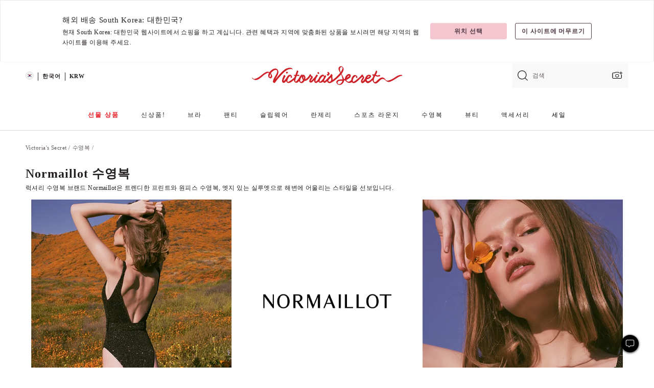

--- FILE ---
content_type: text/html;charset=UTF-8
request_url: https://ko.victoriassecret.com/kr/vs/swimwear/normaillot
body_size: 5322
content:
<!DOCTYPE html><html lang="ko" class="desktop" data-asset-path="/assets/m4895-Nr9CYqFLQ9GQWWd2AdKgJg" data-device="desktop" data-brand="vs" data-template="collection" data-channel="victorias-secret-desktop-tablet-row" data-category-id="SWIMWEAR" data-page-category="Normaillot Swimwear collection" data-page-category-id="VS|SWIMWEAR|NORMAILLOT" data-parent-category-id="VS|SWIMWEAR" mpdistrans="data-analytics-page-title" data-analytics-page-title="Normaillot Swimwear" data-deployed="2025-12-20T04:09:51.912Z" data-basic="true" data-page-title="Normaillot 수영복"><head><script id="earlyBootstrap">(()=>{const e=document.cookie,t=e.indexOf("APPTYPE="),a=document.documentElement.classList,s=document.currentScript.dataset;if(t>=0){a.add("is-app");const i=t+8,r=e.slice(i);let n="";r.startsWith("IOSHANDHELD")?(a.add("is-app-ios"),s.appPlatform="ios",n=e.slice(i+12)):r.startsWith("ANDROIDHANDHELD")&&(a.add("is-app-android"),s.appPlatform="android",n=e.slice(i+16)),n.startsWith("VS")?s.appBrand="vs":n.startsWith("PN")&&(s.appBrand="pn"),s.appPlatform&&s.appBrand&&(s.appType=s.appPlatform+"-"+s.appBrand)}if(("true"===new URL(window.location.href).searchParams.get("isNativeShopTabEnabled")||"true"===sessionStorage.getItem("isNativeShopTabEnabled"))&&(document.documentElement.classList.add("is-native-shop-tab-enabled"),sessionStorage.setItem("isNativeShopTabEnabled","true")),performance.getEntriesByType)for(const{serverTiming:e}of performance.getEntriesByType("navigation"))if(e)for(const{name:t,description:a}of e)"ssrStatus"===t?s.ssrStatus=a:"basicStatus"===t?s.basicStatus=a:"renderSource"===t?s.renderSource=a:"peceActive"===t&&(s.peceActive=a)})();</script><meta charSet="utf-8"/><meta name="viewport" id="viewport-settings" content="width=device-width, initial-scale=1, minimum-scale=1"/><meta property="og:type" content="website"/><meta property="og:site_name" content="Victoria&#x27;s Secret"/><meta name="twitter:site" content="@VictoriasSecret"/><meta property="og:image" content="https://www.victoriassecret.com/assets/m4895-Nr9CYqFLQ9GQWWd2AdKgJg/images/default-share.png"/><meta name="twitter:card" content="summary_large_image"/><meta property="og:title" content="Normaillot 수영복 – Victoria&#39;s Secret 수영복"/><meta name="description" content="Normaillot 수영복 콜렉션에서 다양한 여성용 수영복 스타일을 만나보세요. Victoria&#39;s Secret 수영복의 Normaillot 수영복 콜렉션으로 시원한 여름을 시작하세요."/><meta property="og:description" content="Normaillot 수영복 콜렉션에서 다양한 여성용 수영복 스타일을 만나보세요. Victoria&#39;s Secret 수영복의 Normaillot 수영복 콜렉션으로 시원한 여름을 시작하세요."/><link rel="icon" sizes="48x48" href="https://ko.victoriassecret.com/assets/m4895-Nr9CYqFLQ9GQWWd2AdKgJg/favicon.ico"/><link rel="apple-touch-icon" sizes="180x180" href="https://www.victoriassecret.com/assets/m4895-Nr9CYqFLQ9GQWWd2AdKgJg/images/apple-touch-icon.png"/><link rel="apple-touch-icon" href="https://www.victoriassecret.com/assets/m4895-Nr9CYqFLQ9GQWWd2AdKgJg/images/apple-touch-icon.png"/><meta name="format-detection" content="telephone=no"/> <link rel="alternate" mpdisurl href="https://www.victoriassecret.com/us/vs/swimwear/normaillot" hrefLang="x-default"/><link rel="alternate" mpdisurl href="https://www.victoriassecret.com/at/vs/swimwear/normaillot" hrefLang="en-AT"/><link rel="alternate" mpdisurl href="https://www.victoriassecret.com/au/vs/swimwear/normaillot" hrefLang="en-AU"/><link rel="alternate" mpdisurl href="https://www.victoriassecret.com/be/vs/swimwear/normaillot" hrefLang="en-BE"/><link rel="alternate" mpdisurl href="https://www.victoriassecret.com/ca/vs/swimwear/normaillot" hrefLang="en-CA"/><link rel="alternate" mpdisurl href="https://www.victoriassecret.com/ch/vs/swimwear/normaillot" hrefLang="en-CH"/><link rel="alternate" mpdisurl href="https://www.victoriassecret.com/cz/vs/swimwear/normaillot" hrefLang="en-CZ"/><link rel="alternate" mpdisurl href="https://www.victoriassecret.com/de/vs/swimwear/normaillot" hrefLang="en-DE"/><link rel="alternate" mpdisurl href="https://www.victoriassecret.com/fr/vs/swimwear/normaillot" hrefLang="en-FR"/><link rel="alternate" mpdisurl href="https://www.victoriassecret.com/gr/vs/swimwear/normaillot" hrefLang="en-GR"/><link rel="alternate" mpdisurl href="https://www.victoriassecret.com/hk/vs/swimwear/normaillot" hrefLang="en-HK"/><link rel="alternate" mpdisurl href="https://www.victoriassecret.com/in/vs/swimwear/normaillot" hrefLang="en-IN"/><link rel="alternate" mpdisurl href="https://www.victoriassecret.com/jp/vs/swimwear/normaillot" hrefLang="en-JP"/><link rel="alternate" mpdisurl href="https://www.victoriassecret.com/kr/vs/swimwear/normaillot" hrefLang="en-KR"/><link rel="alternate" mpdisurl href="https://www.victoriassecret.com/mx/vs/swimwear/normaillot" hrefLang="en-MX"/><link rel="alternate" mpdisurl href="https://www.victoriassecret.com/nl/vs/swimwear/normaillot" hrefLang="en-NL"/><link rel="alternate" mpdisurl href="https://www.victoriassecret.com/no/vs/swimwear/normaillot" hrefLang="en-NO"/><link rel="alternate" mpdisurl href="https://www.victoriassecret.com/nz/vs/swimwear/normaillot" hrefLang="en-NZ"/><link rel="alternate" mpdisurl href="https://www.victoriassecret.com/ro/vs/swimwear/normaillot" hrefLang="en-RO"/><link rel="alternate" mpdisurl href="https://www.victoriassecret.com/se/vs/swimwear/normaillot" hrefLang="en-SE"/><link rel="alternate" mpdisurl href="https://www.victoriassecret.com/sg/vs/swimwear/normaillot" hrefLang="en-SG"/><link rel="alternate" mpdisurl href="https://www.victoriassecret.com/sk/vs/swimwear/normaillot" hrefLang="en-SK"/><link rel="alternate" mpdisurl href="https://www.victoriassecret.com/us/vs/swimwear/normaillot" hrefLang="en-US"/><link rel="alternate" mpdisurl href="https://fr.victoriassecret.com/be/vs/swimwear/normaillot" hrefLang="fr-BE"/><link rel="alternate" mpdisurl href="https://fr.victoriassecret.com/bf/vs/swimwear/normaillot" hrefLang="fr-BF"/><link rel="alternate" mpdisurl href="https://fr.victoriassecret.com/ch/vs/swimwear/normaillot" hrefLang="fr-CH"/><link rel="alternate" mpdisurl href="https://fr.victoriassecret.com/fr/vs/swimwear/normaillot" hrefLang="fr-FR"/><link rel="alternate" mpdisurl href="https://frca.victoriassecret.com/ca/vs/swimwear/normaillot" hrefLang="fr-CA"/><link rel="alternate" mpdisurl href="https://de.victoriassecret.com/at/vs/swimwear/normaillot" hrefLang="de-AT"/><link rel="alternate" mpdisurl href="https://de.victoriassecret.com/ch/vs/swimwear/normaillot" hrefLang="de-CH"/><link rel="alternate" mpdisurl href="https://de.victoriassecret.com/de/vs/swimwear/normaillot" hrefLang="de-DE"/><link rel="alternate" mpdisurl href="https://it.victoriassecret.com/it/vs/swimwear/normaillot" hrefLang="it-IT"/><link rel="alternate" mpdisurl href="https://ja.victoriassecret.com/jp/vs/swimwear/normaillot" hrefLang="ja-JP"/><link rel="alternate" mpdisurl href="https://ko.victoriassecret.com/kr/vs/swimwear/normaillot" hrefLang="ko-KR"/><link rel="alternate" mpdisurl href="https://pl.victoriassecret.com/pl/vs/swimwear/normaillot" hrefLang="pl-PL"/><link rel="alternate" mpdisurl href="https://es.victoriassecret.com/es/vs/swimwear/normaillot" hrefLang="es-ES"/><link rel="alternate" mpdisurl href="https://sp.victoriassecret.com/ar/vs/swimwear/normaillot" hrefLang="es-AR"/><link rel="alternate" mpdisurl href="https://sp.victoriassecret.com/bo/vs/swimwear/normaillot" hrefLang="es-BO"/><link rel="alternate" mpdisurl href="https://sp.victoriassecret.com/bz/vs/swimwear/normaillot" hrefLang="es-BZ"/><link rel="alternate" mpdisurl href="https://sp.victoriassecret.com/cl/vs/swimwear/normaillot" hrefLang="es-CL"/><link rel="alternate" mpdisurl href="https://sp.victoriassecret.com/co/vs/swimwear/normaillot" hrefLang="es-CO"/><link rel="alternate" mpdisurl href="https://sp.victoriassecret.com/cr/vs/swimwear/normaillot" hrefLang="es-CR"/><link rel="alternate" mpdisurl href="https://sp.victoriassecret.com/do/vs/swimwear/normaillot" hrefLang="es-DO"/><link rel="alternate" mpdisurl href="https://sp.victoriassecret.com/ec/vs/swimwear/normaillot" hrefLang="es-EC"/><link rel="alternate" mpdisurl href="https://sp.victoriassecret.com/gt/vs/swimwear/normaillot" hrefLang="es-GT"/><link rel="alternate" mpdisurl href="https://sp.victoriassecret.com/hn/vs/swimwear/normaillot" hrefLang="es-HN"/><link rel="alternate" mpdisurl href="https://sp.victoriassecret.com/mx/vs/swimwear/normaillot" hrefLang="es-MX"/><link rel="alternate" mpdisurl href="https://sp.victoriassecret.com/ni/vs/swimwear/normaillot" hrefLang="es-NI"/><link rel="alternate" mpdisurl href="https://sp.victoriassecret.com/pa/vs/swimwear/normaillot" hrefLang="es-PA"/><link rel="alternate" mpdisurl href="https://sp.victoriassecret.com/pe/vs/swimwear/normaillot" hrefLang="es-PE"/><link rel="alternate" mpdisurl href="https://sp.victoriassecret.com/py/vs/swimwear/normaillot" hrefLang="es-PY"/><link rel="alternate" mpdisurl href="https://sp.victoriassecret.com/sv/vs/swimwear/normaillot" hrefLang="es-SV"/><link rel="alternate" mpdisurl href="https://sp.victoriassecret.com/us/vs/swimwear/normaillot" hrefLang="es-US"/><link rel="alternate" mpdisurl href="https://sp.victoriassecret.com/uy/vs/swimwear/normaillot" hrefLang="es-UY"/><link rel="alternate" mpdisurl href="https://sp.victoriassecret.com/ve/vs/swimwear/normaillot" hrefLang="es-VE"/><link rel="alternate" mpdisurl href="https://nl.victoriassecret.com/nl/vs/swimwear/normaillot" hrefLang="nl-NL"/><link href="https://ko.victoriassecret.com/assets/m4895-Nr9CYqFLQ9GQWWd2AdKgJg/templates/collection/desktop/style.css" rel="stylesheet"/><title>Normaillot 수영복 – Victoria's Secret 수영복</title><style data-styled="" data-styled-version="5.3.9">.jMLnnC{position:absolute;top:0;width:100%;}/*!sc*/
.jMLnnC .fabric-masthead-static-brandbar{width:100%;margin:0;}/*!sc*/
.jMLnnC .fabric-masthead-static-brandbar > .fabric-masthead-static-brandbar-smo-holder{height:40px;background-color:#f9e2e7;}/*!sc*/
.jMLnnC .fabric-masthead-static-brandbar > .fabric-masthead-static-brandbar-container{height:40px;background-color:#f7f7f8;}/*!sc*/
.jMLnnC .fabric-masthead-logo-area{width:100%;-webkit-box-pack:center;-webkit-justify-content:center;-ms-flex-pack:center;justify-content:center;-webkit-justify-content:center;}/*!sc*/
.jMLnnC .fabric-masthead-logo-area.fabric-layout-breakpoints .fabric-static-masthead-logo{-webkit-flex:0 0 275px;-ms-flex:0 0 275px;flex:0 0 275px;height:40px;margin:24px auto 50px;background-color:#f5f5f6;border-radius:3px;}/*!sc*/
.jMLnnC .fabric-masthead-category-nav-item .fabric-masthead-category-nav-link{height:20px;width:90px;background-color:#f5f5f6;padding:0.334rem 0.334rem 0.334rem 4px;display:block;text-transform:uppercase;position:relative;}/*!sc*/
.jMLnnC .fabric-masthead-category-nav-item{margin-right:20px;border-radius:3px;}/*!sc*/
.jMLnnC .fabric-masthead-logo-area{display:-webkit-box;display:-webkit-flex;display:-ms-flexbox;display:flex;height:115px;-webkit-box-pack:justify;-webkit-justify-content:space-between;-ms-flex-pack:justify;justify-content:space-between;-webkit-align-items:center;-webkit-box-align:center;-ms-flex-align:center;align-items:center;}/*!sc*/
.jMLnnC .fabric-masthead-category-nav-menu{width:944px;display:-webkit-box;display:-webkit-flex;display:-ms-flexbox;display:flex;margin:0 auto;-webkit-box-pack:justify;-webkit-justify-content:space-between;-ms-flex-pack:justify;justify-content:space-between;-webkit-align-items:center;-webkit-box-align:center;-ms-flex-align:center;align-items:center;}/*!sc*/
[data-device='desktop'] .sc-d7p3b7-0 .fabric-masthead-category-nav-item{padding-bottom:0.334rem;}/*!sc*/
data-styled.g4[id="sc-d7p3b7-0"]{content:"jMLnnC,"}/*!sc*/
</style><style data-styled="" data-styled-version="5.3.9">.huVxo{-webkit-animation:fadein 1s ease-in;animation:fadein 1s ease-in;margin:0 auto;}/*!sc*/
@-webkit-keyframes fadein{0%{opacity:0;}50%{opacity:0;}100%{opacity:1;}}/*!sc*/
@keyframes fadein{0%{opacity:0;}50%{opacity:0;}100%{opacity:1;}}/*!sc*/
data-styled.g1[id="sc-hhncp1-0"]{content:"huVxo,"}/*!sc*/
.hIWGSz{position:absolute;inset:0;display:-webkit-box;display:-webkit-flex;display:-ms-flexbox;display:flex;-webkit-box-pack:center;-webkit-justify-content:center;-ms-flex-pack:center;justify-content:center;-webkit-align-items:center;-webkit-box-align:center;-ms-flex-align:center;align-items:center;}/*!sc*/
data-styled.g2[id="sc-17pbkyn-0"]{content:"hIWGSz,"}/*!sc*/
.kyFYCC{bottom:-100px;right:0;margin:1rem;-webkit-animation:slidein 750ms ease-out 10s forwards;animation:slidein 750ms ease-out 10s forwards;}/*!sc*/
data-styled.g3[id="sc-17pbkyn-1"]{content:"kyFYCC,"}/*!sc*/
</style><style data-styled="" data-styled-version="5.3.9"></style><style data-styled="" data-styled-version="5.3.9"></style><style data-styled="" data-styled-version="5.3.9"></style><style data-styled="" data-styled-version="5.3.9"></style><style data-styled="" data-styled-version="5.3.9"></style><style data-styled="" data-styled-version="5.3.9"></style><style data-styled="" data-styled-version="5.3.9"></style><style data-styled="" data-styled-version="5.3.9"></style><link rel="preconnect" href="https://ko-api.victoriassecret.com/" crossorigin="use-credentials"/>
<link rel="stylesheet" type="text/css" href="https://ko.victoriassecret.com/custom_CSS/mpCSS.css?mptest1">
<link rel="stylesheet" type="text/css" href="https://ko.victoriassecret.com/custom_CSS/mp_ko_font.css"/>
</head><body class="fabric"><div class="fabric-toast-traffic-control"></div><div class="fabric-main-container vs"><header class="react react-masthead-component" id="mastheadContainer" data-hydrate="true"><header class="fabric-masthead-component sc-d7p3b7-0 jMLnnC"><div class="fabric-masthead-static-brandbar"><div class="fabric-masthead-static-brandbar-smo-holder"></div><div class="fabric-masthead-static-brandbar-container"></div></div><div class="fabric-masthead-logo-area fabric-layout-breakpoints"><h1 class="fabric-static-masthead-logo"></h1></div><nav class="fabric-masthead-static-category-nav-component"><ul class="fabric-masthead-category-nav-menu" role="menu"><li class="fabric-masthead-category-nav-item" role="none"><a class="fabric-masthead-category-nav-link"></a></li><li class="fabric-masthead-category-nav-item" role="none"><a class="fabric-masthead-category-nav-link"></a></li><li class="fabric-masthead-category-nav-item" role="none"><a class="fabric-masthead-category-nav-link"></a></li><li class="fabric-masthead-category-nav-item" role="none"><a class="fabric-masthead-category-nav-link"></a></li><li class="fabric-masthead-category-nav-item" role="none"><a class="fabric-masthead-category-nav-link"></a></li><li class="fabric-masthead-category-nav-item" role="none"><a class="fabric-masthead-category-nav-link"></a></li><li class="fabric-masthead-category-nav-item" role="none"><a class="fabric-masthead-category-nav-link"></a></li><li class="fabric-masthead-category-nav-item" role="none"><a class="fabric-masthead-category-nav-link"></a></li><li class="fabric-masthead-category-nav-item" role="none"><a class="fabric-masthead-category-nav-link"></a></li></ul></nav></header></header><main><div class="react react-collection-component" id="componentContainer" data-domshell-container="true" data-hydrate="true"><div class="fabric-page-loading"><div class="fabric-page-spinner sc-17pbkyn-0 hIWGSz"><div class="fabric-spinner-element sc-hhncp1-0 huVxo"><div><span class="fabric-hide-a11y-element">로딩중</span></div><div></div><div></div><div></div><div></div><div></div><div></div><div></div><div></div><div></div><div></div><div></div></div></div><div class="fabric-toast-utility static-site"><div class="toast-container"><strong>페이지 로딩 시간이 예상보다 길어지고 있습니다.</strong></div></div></div></div></main><footer class="react react-footer-component" id="footerContainer"></footer></div><div class="fabric-dialog-container" hidden=""></div><div class="fabric-speak-component fabric-hide-a11y-element" hidden=""></div><div class="react react-offer-from-email-dialog" id="reactOfferFromEmailDialogContainer"></div><div class="fabric-salesforce-chat-dialog"></div><div class="react-email-sign-up" id="reactEmailSignUpContainer"></div><div class="react-toast-traffic-control" id="reactToastTrafficControlContainer"></div><div class="react react-add-to-bag-overlay" id="reactAddToBagOverlayContainer"></div><div class="react react-franchise-redirect" id="reactFranchiseRedirectContainer"></div><div class="react react-country-confirmation-component" id="reactCountryConfirmationContainer"></div><div class="react react-session-expiration-drawer" id="reactSessionExpirationContainer"></div><script id="brastrap-data" type="application/json" data-page-data="{&quot;categoryId&quot;:&quot;&quot;}">{"endpoints":[{"key":"analyticsCore","context":"analytics","version":"v3","path":"global","www":false,"pci":false},{"key":"authStatus","context":"auth","version":"v27","path":"status","method":"POST","prioritized":true,"www":false,"pci":false},{"key":"featureFlags","context":"experience","version":"v4","path":"feature-flags","www":false,"pci":false,"prioritized":true,"timeout":7000,"queryWhitelist":["cm_mmc"]},{"key":"countryList","context":"settings","version":"v3","path":"countries","www":false,"pci":false},{"key":"languageList","context":"settings","version":"v3","path":"languages","www":false,"pci":false},{"key":"dataPrivacyRightsGPCSettings","context":"dataprivacyrights","version":"v7","path":"jwt","www":false,"pci":false},{"key":"zipGating","context":"gatingexperience","version":"v1","path":"sddgating","www":false,"pci":false,"prioritized":true},{"key":"navigations","context":"navigations","version":"v8","path":"navigations?channel=victorias-secret-desktop-tablet-row","www":false,"pci":false,"queryWhitelist":["cm_mmc"],"overrides":{"featureFlags.dimensions[dimension=F908].active=B&&featureFlags.dimensions[dimension=FC05].active=B":{"version":"v9"}}},{"key":"environment","context":"assets","version":"m4895-Nr9CYqFLQ9GQWWd2AdKgJg","path":"settings.json","www":true,"pci":false},{"key":"bagCount","context":"orders","version":"v38","path":"bag/count","www":false,"pci":false,"overrides":{"featureFlags.dimensions[dimension=F302].active=C":{"version":"v39","path":"bag/count"}}},{"key":"breadcrumbs","context":"breadcrumbs","version":"v4","path":"breadcrumbs?collectionId=e0183aa0-fd06-482c-a53b-6c69aba09e59","www":false,"pci":false,"queryWhitelist":["collectionId"]},{"key":"collectionPage","context":"collectionheaders","version":"v9","path":"?collectionId=e0183aa0-fd06-482c-a53b-6c69aba09e59","www":false,"pci":false,"queryWhitelist":["cm_mmc"]},{"key":"collectionEnsembles","context":"stacksensemble","version":"v4","path":"?brand=vs&collectionId=e0183aa0-fd06-482c-a53b-6c69aba09e59","www":false,"pci":false,"queryWhitelist":["cm_mmc","brand","stackId"]},{"key":"collectionFilters","context":"filters","version":"v21","path":"?collectionId=e0183aa0-fd06-482c-a53b-6c69aba09e59&isPersonalized=true","www":false,"pci":false,"queryWhitelist":["filter","storeId","isFilterEnhanced"],"overrides":{"featureFlags.dimensions[dimension=F810].active=C":{"path":"?collectionId=e0183aa0-fd06-482c-a53b-6c69aba09e59&isPersonalized=true&isFilterEnhanced=true"},"featureFlags.dimensions[dimension=F539].active=C":{"version":"v22"},"featureFlags.dimensions[dimension=F539].active=D":{"version":"v23"}}},{"key":"collectionStacks","context":"stacks","version":"v41","path":"?brand=vs&collectionId=e0183aa0-fd06-482c-a53b-6c69aba09e59&orderBy={{orderBy}}&maxSwatches=8&isPersonalized=true&isWishlistEnabled=true","www":false,"pci":false,"queryWhitelist":["cm_mmc","brand","filter","orderBy","stackId","storeId"],"overrides":{"featureFlags.dimensions[dimension=F904].active=C":{"path":"?brand=vs&collectionId=e0183aa0-fd06-482c-a53b-6c69aba09e59&orderBy={{orderBy}}&maxSwatches=8&isPersonalized=true&isWishlistEnabled=true&recCues=true"},"featureFlags.dimensions[dimension=F809].active=C":{"version":"v42"},"featureFlags.dimensions[dimension=F539].active=C":{"version":"v43"},"featureFlags.dimensions[dimension=F539].active=C&&featureFlags.dimensions[dimension=F809].active=C":{"version":"v44"},"featureFlags.dimensions[dimension=F539].active=D":{"version":"v45"},"featureFlags.dimensions[dimension=F539].active=D&&featureFlags.dimensions[dimension=F809].active=C":{"version":"v46"}}},{"key":"brandConfigs","context":"settings","version":"v3","path":"brandconfigs?brand=vs&region=international","www":false,"pci":false,"queryWhitelist":["brand","region"]}],"icons":["/assets/m4895-Nr9CYqFLQ9GQWWd2AdKgJg/react/icon/brand.svg","/assets/m4895-Nr9CYqFLQ9GQWWd2AdKgJg/react/icon/main.svg","/assets/m4895-Nr9CYqFLQ9GQWWd2AdKgJg/react/icon/third-party.svg","/assets/m4895-Nr9CYqFLQ9GQWWd2AdKgJg/react/icon/exclude.svg"],"scripts":["/assets/m4895-Nr9CYqFLQ9GQWWd2AdKgJg/desktop/runtime.js","/assets/m4895-Nr9CYqFLQ9GQWWd2AdKgJg/desktop/190.js","/assets/m4895-Nr9CYqFLQ9GQWWd2AdKgJg/desktop/4448.js","/assets/m4895-Nr9CYqFLQ9GQWWd2AdKgJg/desktop/4692.js","/assets/m4895-Nr9CYqFLQ9GQWWd2AdKgJg/desktop/4870.js","/assets/m4895-Nr9CYqFLQ9GQWWd2AdKgJg/desktop/8776.js","/assets/m4895-Nr9CYqFLQ9GQWWd2AdKgJg/desktop/1384.js","/assets/m4895-Nr9CYqFLQ9GQWWd2AdKgJg/desktop/5898.js","/assets/m4895-Nr9CYqFLQ9GQWWd2AdKgJg/desktop/1440.js","/assets/m4895-Nr9CYqFLQ9GQWWd2AdKgJg/desktop/5801.js","/assets/m4895-Nr9CYqFLQ9GQWWd2AdKgJg/desktop/8062.js","/assets/m4895-Nr9CYqFLQ9GQWWd2AdKgJg/desktop/685.js","/assets/m4895-Nr9CYqFLQ9GQWWd2AdKgJg/desktop/9474.js","/assets/m4895-Nr9CYqFLQ9GQWWd2AdKgJg/desktop/1422.js","/assets/m4895-Nr9CYqFLQ9GQWWd2AdKgJg/templates/collection/desktop/index.js"],"settings":{"apiUrl":"https://ko-api.victoriassecret.com","pciApiUrl":"https://api2.victoriassecret.com"}}</script><script id="reactLibrary" src="https://www.victoriassecret.com/assets/m4895-Nr9CYqFLQ9GQWWd2AdKgJg/desktop/react-18.js" defer=""></script><script id="sentryReactSdk" src="https://www.victoriassecret.com/assets/m4895-Nr9CYqFLQ9GQWWd2AdKgJg/desktop/sentry-react-sdk.js" defer=""></script><script id="brastrap" src="https://ko.victoriassecret.com/assets/m4895-Nr9CYqFLQ9GQWWd2AdKgJg/brastrap.js" defer=""></script><!-- mp_trans_schedule_disable_start 149 --><script id="clientProps" type="application/json">{"apiData":{"cmsPage":{"oldPath":"","path":"/vs/swimwear/normaillot","template":"collection","collectionId":"e0183aa0-fd06-482c-a53b-6c69aba09e59","channel":"victorias-secret-desktop-tablet-row","meta":{"id":"e0183aa0-fd06-482c-a53b-6c69aba09e59","name":"","language":"","title":"Normaillot 수영복","displayOn":"desktop","metas":[{"name":"canonicalURL","content":"/vs/swimwear/normaillot"},{"name":"metaTitle","content":"Normaillot Swimwear - Victoria's Secret Swim"},{"name":"metaDescription","content":"Normaillot 수영복 콜렉션에서 다양한 여성용 수영복 스타일을 만나보세요. Victoria's Secret 수영복의 Normaillot 수영복 콜렉션으로 시원한 여름을 시작하세요."}],"seoEvergreen":"off"},"analytics":{"page_category":"Normaillot Swimwear collection","category_id":"SWIMWEAR","page_type":"collection","page_category_id":"VS|SWIMWEAR|NORMAILLOT","parent_category_id":"VS|SWIMWEAR"},"redirect":{}}},"brand":"vs","buildId":"m4895-Nr9CYqFLQ9GQWWd2AdKgJg","category":"swimwear","cmsPageChannel":"victorias-secret-desktop-tablet-row","countryCode":"kr","deployEnv":{"wwwOrigin":"https://ko.victoriassecret.com/","apiOrigin":"https://ko-api.victoriassecret.com","apiPciOrigin":"https://api2.victoriassecret.com","languageDomainSuffix":".victoriassecret.com","englishDomainPrefix":"www","assetsOrigin":"https://ko.victoriassecret.com/","assetsContext":"/assets","languageDomains":{"de.victoriassecret.com":{"domainCode":"de"},"es.victoriassecret.com":{"domainCode":"es"},"fr.victoriassecret.com":{"domainCode":"fr"},"frca.victoriassecret.com":{"domainCode":"frca"},"it.victoriassecret.com":{"domainCode":"it"},"ja.victoriassecret.com":{"domainCode":"ja"},"ko.victoriassecret.com":{"domainCode":"ko"},"pl.victoriassecret.com":{"domainCode":"pl"},"sp.victoriassecret.com":{"domainCode":"sp"}}},"deployEnvName":"production","deviceType":"desktop","endpoints":[{"key":"analyticsCore","context":"analytics","version":"v3","path":"global","www":false,"pci":false},{"key":"authStatus","context":"auth","version":"v27","path":"status","method":"POST","prioritized":true,"www":false,"pci":false},{"key":"featureFlags","context":"experience","version":"v4","path":"feature-flags","www":false,"pci":false,"prioritized":true,"timeout":7000,"queryWhitelist":["cm_mmc"]},{"key":"countryList","context":"settings","version":"v3","path":"countries","www":false,"pci":false},{"key":"languageList","context":"settings","version":"v3","path":"languages","www":false,"pci":false},{"key":"dataPrivacyRightsGPCSettings","context":"dataprivacyrights","version":"v7","path":"jwt","www":false,"pci":false},{"key":"zipGating","context":"gatingexperience","version":"v1","path":"sddgating","www":false,"pci":false,"prioritized":true},{"key":"navigations","context":"navigations","version":"v8","path":"navigations?channel=victorias-secret-desktop-tablet-row","www":false,"pci":false,"queryWhitelist":["cm_mmc"],"overrides":{"featureFlags.dimensions[dimension=F908].active=B&&featureFlags.dimensions[dimension=FC05].active=B":{"version":"v9"}}},{"key":"environment","context":"assets","version":"m4895-Nr9CYqFLQ9GQWWd2AdKgJg","path":"settings.json","www":true,"pci":false},{"key":"bagCount","context":"orders","version":"v38","path":"bag/count","www":false,"pci":false,"overrides":{"featureFlags.dimensions[dimension=F302].active=C":{"version":"v39","path":"bag/count"}}},{"key":"breadcrumbs","context":"breadcrumbs","version":"v4","path":"breadcrumbs?collectionId=e0183aa0-fd06-482c-a53b-6c69aba09e59","www":false,"pci":false,"queryWhitelist":["collectionId"]},{"key":"collectionPage","context":"collectionheaders","version":"v9","path":"?collectionId=e0183aa0-fd06-482c-a53b-6c69aba09e59","www":false,"pci":false,"queryWhitelist":["cm_mmc"]},{"key":"collectionEnsembles","context":"stacksensemble","version":"v4","path":"?brand=vs&collectionId=e0183aa0-fd06-482c-a53b-6c69aba09e59","www":false,"pci":false,"queryWhitelist":["cm_mmc","brand","stackId"]},{"key":"collectionFilters","context":"filters","version":"v21","path":"?collectionId=e0183aa0-fd06-482c-a53b-6c69aba09e59&isPersonalized=true","www":false,"pci":false,"queryWhitelist":["filter","storeId","isFilterEnhanced"],"overrides":{"featureFlags.dimensions[dimension=F810].active=C":{"path":"?collectionId=e0183aa0-fd06-482c-a53b-6c69aba09e59&isPersonalized=true&isFilterEnhanced=true"},"featureFlags.dimensions[dimension=F539].active=C":{"version":"v22"},"featureFlags.dimensions[dimension=F539].active=D":{"version":"v23"}}},{"key":"collectionStacks","context":"stacks","version":"v41","path":"?brand=vs&collectionId=e0183aa0-fd06-482c-a53b-6c69aba09e59&orderBy={{orderBy}}&maxSwatches=8&isPersonalized=true&isWishlistEnabled=true","www":false,"pci":false,"queryWhitelist":["cm_mmc","brand","filter","orderBy","stackId","storeId"],"overrides":{"featureFlags.dimensions[dimension=F904].active=C":{"path":"?brand=vs&collectionId=e0183aa0-fd06-482c-a53b-6c69aba09e59&orderBy={{orderBy}}&maxSwatches=8&isPersonalized=true&isWishlistEnabled=true&recCues=true"},"featureFlags.dimensions[dimension=F809].active=C":{"version":"v42"},"featureFlags.dimensions[dimension=F539].active=C":{"version":"v43"},"featureFlags.dimensions[dimension=F539].active=C&&featureFlags.dimensions[dimension=F809].active=C":{"version":"v44"},"featureFlags.dimensions[dimension=F539].active=D":{"version":"v45"},"featureFlags.dimensions[dimension=F539].active=D&&featureFlags.dimensions[dimension=F809].active=C":{"version":"v46"}}},{"key":"brandConfigs","context":"settings","version":"v3","path":"brandconfigs?brand=vs&region=international","www":false,"pci":false,"queryWhitelist":["brand","region"]}],"languageCode":"en","react18Mode":false,"sanitizedUrl":"https://ko.victoriassecret.com/kr/vs/swimwear/normaillot","timestamp":1766203791912,"enableSentry":true,"pageMeta":{"id":"e0183aa0-fd06-482c-a53b-6c69aba09e59","name":"","language":"","title":"Normaillot 수영복","displayOn":"desktop","seoEvergreen":"off","canonicalUrl":"https://ko.victoriassecret.com/kr/vs/swimwear/normaillot","metaTitle":"Normaillot Swimwear - Victoria's Secret Swim","metaDescription":"Normaillot 수영복 콜렉션에서 다양한 여성용 수영복 스타일을 만나보세요. Victoria's Secret 수영복의 Normaillot 수영복 콜렉션으로 시원한 여름을 시작하세요."}}</script><!-- mp_trans_schedule_disable_end 149 --></body>
<!-- MP Google Tag Manager -->
<script nonce="mpgtmdply">(function(w,d,s,l,i){w[l]=w[l]||[];w[l].push({'gtm.start':
new Date().getTime(),event:'gtm.js'});var f=d.getElementsByTagName(s)[0],
j=d.createElement(s),dl=l!='dataLayer'?'&l='+l:'';j.async=true;j.src=
'https://www.googletagmanager.com/gtm.js?id='+i+dl;f.parentNode.insertBefore(j,f);
})(window,document,'script','mpDataLayer','GTM-NKJ73QTQ');</script>
<!-- End Google Tag Manager -->

<!-- MP Google Tag Manager (noscript) -->
<noscript><iframe src="https://www.googletagmanager.com/ns.html?id=GTM-NKJ73QTQ"
height="0" width="0" style="display:none;visibility:hidden"></iframe></noscript>
<!-- End Google Tag Manager (noscript) -->

<!--Processed by MotionPoint's TransMotion (r) translation engine v22.35.0 12/04/2025. Copyright© 2003-2025 MotionPoint Corporation. All Rights Reserved. This product is protected under one or more of the following US patents: 7584216, 7580960, 7627479, 7627817, 7996417, 8065294. Other patents pending.--></html>

--- FILE ---
content_type: text/css;charset=UTF-8
request_url: https://ko.victoriassecret.com/custom_CSS/mpCSS.css?mptest1
body_size: 4504
content:
/* dateUpdated 03.12.25 */
/* KO FID 187538 Old MPCSS FILE: 70540 KO PROD */
/*##################IMPORTANT#####################################
There are fixed rules for line-heights in JA/KO.
DO NOT use line-height to address misalignments without approval
################################################################*/

/*PR Ticket #933177|941588 - Apply Custom CTA Font-Weight (DESKTOP/MOBILE)*/
[class$="-cta"] {
  font-weight: 700 !important;
}

/*PR Ticket #933177|941588 - Apply Custom CTA Line-Height & Font-Size (DESKTOP)*/
.desktop [class$="text-field-1"] {
  line-height: 1.4em !important;
}

.desktop [class$="text-field-4"] {
  margin-bottom: 0.04em !important;
}

.desktop [class$="text-field-5"] {
  line-height: 1.05em !important;
}

.desktop [class$="text-field-6"] {
  line-height: 1.5em !important;
}

.desktop [class$="text-field-7"] {
  line-height: 1.75em !important;
  font-size: 12px !important;
}

.desktop [class$="-cta"] {
  line-height: 1.45em !important;
}

/*PR Ticket #933177|941588 - Apply Custom CTA Line-Height & Font-Size (MOBILE)*/
.mobile [class$="text-field-1"] {
  line-height: 1.5em !important;
}

.mobile [class$="text-field-4"] {
  margin-bottom: 0.1em !important;
}

.mobile [class$="text-field-5"] {
  line-height: 1.35em !important;
}

.mobile [class$="-cta"] {
  line-height: 2.1em !important;
}

/*########################################################################*/

/* 942971.9 | 06.25.2021 */
/* div.fabric-main-container.vs>main>div.fabric-chatbot-component>button,
footer>div>div>div>div.checkout-footer-help>div>button {
  display: none !important;
} */

/* 943809 | 07.01.2021 
#vs-dash-carousel>div>div.ls-slider-container.slick-initialized.slick-slider>div>div {
  width: 3855px !important;
}*/

/* Customization - Hide Live Chat - START */
/* ul.fabric-footer-component-menu button[class*=-button-element].fabric-footer-component-hover {
  display: none;
}

body.fabric span.fabric-live-chat-link button.fabric-live-chat-component-square-button {
  display: none;
}

ul#masthead-utility-nav-tab-help>li:nth-child(2) {
  display: none;
}

div#fabric-accordion-utility-body-accordionItem1>ul>li:nth-child(2)>button {
  display: none;
}

div>footer.fabric-footer-component>div.fabric-footer-component-utility>button:nth-child(2) {
  display: none;
}

footer.fabric-checkout-bag-drawer-footer div.checkout-footer-help button.fabric-primary-button-element {
  display: none;
}

div#fabric-accordion-utility-body-accordionItem13>ul>li:nth-child(2)>button {
  display: none;
}

a#rn_ConditionalChatLink_6_DefaultLink {
  display: none;
}

a#fab-footerLiveChat {
  display: none;
}

button#livechat {
  display: none;
}

button.fabric-chat-dialog-button.fabric-primary-black-button-element {
  display: none;
}

body>div.themeLayoutStarterWrapper.isHeroUnderHeader-true.isHeaderPinned-false.siteforceThemeLayoutStarter>div.body.isPageWidthFixed-true>div>div.slds-col--padded.contentRegion.comm-layout-column>div>div:nth-child(3)>div>div>ul>li:nth-child(2) {
  display: none;
}

body>div.themeLayoutStarterWrapper.isHeroUnderHeader-true.isHeaderPinned-false.siteforceThemeLayoutStarter>div.body.isPageWidthFixed-true>div>div.slds-col--padded.contentRegion.comm-layout-column>div>div:nth-child(3)>div>div>ul>li:nth-child(3) {
  display: none;
}

body>div.fabric-main-container>footer>ul:nth-child(1)>li:nth-child(1)>ul>li:nth-child(2)>button {
  display: none;
}

body>div.fabric-main-container>main>div.fabric-chatbot-component>button {
  display: none;
}

body>div.themeLayoutStarterWrapper.isHeroUnderHeader-false.isHeaderPinned-false.siteforceThemeLayoutStarter>div.body.isPageWidthFixed-true>div>div.slds-col--padded.comm-content-footer.comm-layout-column>div>div>div>div>ul>li:nth-child(2) {
  display: none;
}

button.slds-button.slds-button_neutral.chatDesign.transFormUp {
  display: none;
}

#fab-page-footer>div>div>div:nth-child(2)>div>div:nth-child(1) {
  display: none;
}

body.fabric .fabric-footer-component .fabric-chatbot-accordion .fabric-accordion-utility-item-body .fabric-live-chat-link {
  display: none;
}

body>div.themeLayoutStarterWrapper.isHeroUnderHeader-false.isHeaderPinned-false.siteforceThemeLayoutStarter>div.body.isPageWidthFixed-true>div>div.slds-col--padded.comm-content-footer.comm-layout-column>div>div>div>div>ul>li:nth-child(3)>button {
  display: none;
}

#fab-page-footer>div>div>div:nth-child(2)>div>div:nth-child(1)>div:nth-child(1)>a {
  display: none;
}

button.fabric-chat-dialog-button.fabric-chatbot-component-text-button {
  display: none;

}

button.fabric-chat-dialog-button {
  display: none !important;
}

button.fabric-chatbot-link-component {
  display: none !important;
}

.fabric .fabric-chatbot-component-search-results {
  display: none;
}

button.fabric-plain-underline-button-element.fabric-underwire-chatbot-component {
  display: none;
}

.fabric-chatbot-component-search-results+.fabric-icon-element {
  display: none
}

[class$="chatbot-component"] {
  display: none;
} */

/* 942971.18 | 07.19.2021 */
/* nav.fabric-masthead-brandbar>div.fabric-masthead-brandbar-container>div>ul>li.dropDown>ul>li:nth-child(2) {
  display: none;
}
 */
/* Customization - Hide Live Chat - END */

/* 946376 | 07.27.21 */

nav.fabric-masthead-category-nav-component
  svg.fabric-icon-element.fabric-arrow-icon-element {
  position: absolute;
  margin-top: 2px;
}

div#hp-instagram-feed div.instagramWrapper__header {
  width: 100%;
  max-width: 860px;
  letter-spacing: 0.1em !important;
}

div[class*="fabric-itc-content-region-text-field-"] {
  line-height: 1.1 !important;
}

div[class*="fabric-itc-content-region-text-field-6"] {
  line-height: 1.3 !important;
}

div.fabric-itc-content-region-cta-item a.fabric-link-element {
  line-height: 1.2 !important;
}

/* 947659 | 08.03.21 */
body
  > div.fabric-main-container.vs
  > header
  > nav.fabric-masthead-brandbar.ff-primary.fw-bolder.fs-xs
  > div.fabric-masthead-brandbar-container.fabric-layout-responsive-medium
  > nav
  > ul
  > li:nth-child(2) {
  display: none;
}

/* 947659 | 08.04.21 */
nav.fabric-masthead-brand-links
  ul.fabric-masthead-brand-links-list
  li:nth-child(2) {
  display: none !important;
}

/* 947659 | 08.05.21 */
@media only screen and (min-width: 1280px) and (max-width: 9000px) {
  body
    > div.fabric-main-container.beauty
    > header
    > nav.fabric-masthead-brandbar.ff-primary.fw-bolder.fs-xs
    > div.fabric-masthead-brandbar-container.fabric-layout-responsive-medium
    > nav
    > ul
    > li:nth-child(2) {
    display: none !important;
  }
}

@media only screen and (min-width: 320px) and (max-width: 1280px) {
  body
    > div.fabric-dialog-container
    > div
    > div
    > div
    > article
    > div
    > div
    > div
    > div
    > div
    > div.fabric-tabs-utility-tablist
    > button:nth-child(2) {
    display: none !important;
  }
}

/* 946376 | 08.09.21 */
@media only screen and (min-width: 320px) and (max-width: 767px) {
  body
    > div.fabric-main-container.vs
    > main
    > div.fabric-cms-component-list-main.fabric-cms-component-list
    > div.fabric-cms-component-item.fabric-image-text-cms-component.fabric-itc.fabric-itc-editorial.fabric-itc-content-region-width-full.fabric-vs1-feature-theme.fabric-itc-content-region-position-inner-center-center.fabric-itc-intramargins-mobile.fabric-cms-component-margin-right-none.fabric-cms-component-margin-bottom-none
    > div {
    margin-bottom: 40px;
  }
}

/* 961212.1 | 12.03.21 */

/* 962882 | 12.14.21 */

div.fabric-cms-component-item.fabric-custom-cms-component
  div.trending-products
  div.ls-lg.fs-2xl {
  text-align: center;
}

/* 928873.58 | 02.16.21 */
body
  > div.themeLayoutStarterWrapper.isHeroUnderHeader-true.isHeaderPinned-false.siteforceThemeLayoutStarter
  > div.body.isPageWidthFixed-true
  > div
  > div.slds-col--padded.contentRegion.comm-layout-column
  > div
  > div:nth-child(4)
  > div
  > div
  > ul
  > li:nth-child(3) {
  display: none;
}

/* 979340 | 04.11.22 */
div.fabric-write-a-review-button {
  display: none;
}

/* 986087 | 06.14.22 */
@media only screen and (min-width: 1280px) and (max-width: 9000px) {
  body
    > div.fabric-main-container.vs
    > header
    > nav.sc-gfqlmq.react-masthead-brandbar
    > div.sc-hKTJL.react-masthead-brandbar-container
    > nav
    > ul
    > li:nth-child(1),
  body
    > div.fabric-main-container.vs
    > header
    > nav.sc-gfqlmq.react-masthead-brandbar
    > div.sc-hKTJL.react-masthead-brandbar-container
    > nav
    > ul
    > li:nth-child(3) {
    width: 105px;
  }
}
body
  > div.fabric-main-container.vs
  > header
  > nav.sc-gfqlmq.react-masthead-brandbar
  > div.sc-hKTJL.react-masthead-brandbar-container
  > nav
  > ul
  > li:nth-child(2) {
  display: none;
}

/* 986087.1 | 06.23.22 */
body
  > reach-portal
  > div:nth-child(3)
  > div
  > section
  > div:nth-child(4)
  > div
  > div
  > div
  > div.sc-dSfclH.hyWzQp.sc-JkiRB.bfaWUt
  > button:nth-child(2) {
  display: none;
}
body
  > reach-portal
  > div:nth-child(3)
  > div
  > section
  > div:nth-child(4)
  > div
  > div
  > div
  > div.sc-dSfclH.hyWzQp.sc-JkiRB.bfaWUt
  > button {
  width: 50%;
}

/* 988596 | 6.28.2022 | Chat Removal */
/* .chat-button-visibility-hidden{
  display:none!important;
} */

/* 994878.7 | 10.05.22 */
@media only screen and (min-width: 1280px) and (max-width: 9000px) {
  #quizWrapper
    > div
    > div
    > div
    > div.sc-furvIG.mbRwG.prism-layout-flex.prism-layout
    > div
    > div
    > div
    > span
    > fieldset
    > div:nth-child(5)
    > label
    > div.input-options-wrapper
    > div.sc-furvIG.mbRwG.prism-layout-flex.prism-layout
    > p {
    width: 250px;
  }
}

/*  999632.6 | 10.25.22 */
@media only screen and (min-width: 1280px) and (max-width: 9000px) {
  div.sc-furvIG.mbRwG.prism-layout-flex.prism-layout.hIEKRV > div {
    margin-bottom: 21px;
  }
}

/* 999632.8 | 10.26.2022 */
[class$="headerOne"] + [class$="copy"] {
  padding-top: 0.634rem !important;
}

[class$="leadIn"] + [class$="headerOne"] {
  line-height: 64px !important;
}

/* 1005691 | 11.25.2022 */
button#feature-map-modal-1[data-href*="intl-row-20221127-details-cyber-monday-40per-off-sitewide"][style*="left: 55.25em"] {
  margin-left: -40px;
}

button#feature-map-modal-1[data-href*="intl-row-20221127-details-cyber-monday-40per"][style*="left: 85.8125em"] {
  margin-left: -4px;
  margin-top: 64px;
}

/*  #1007421 | 12.13.22 */
@media only screen and (min-width: 1280px) and (max-width: 9000px) {
  body
    > div.fabric-main-container.vs
    > main
    > div.react.react-cms-component-list
    > div
    > div.sc-degiqz.bWhnZo.fabric-image-text-cms-component.fabric-cms-component-item
    > div.sc-ieCFnd.iUeoXz.fabric-itc-content-region
    > div.fabric-itc-content-region-text-field-3 {
    font-size: 51px;
  }
}

  /*
  3/12/25
change from circle to use{display:none;}
 
NEED TO schedule these origin, replace with ones provided in Zip file

https://www.victoriassecret.com/custom_CSS/mpCSS.css

https://www.victoriassecret.com/images/vsweb/mp-badges/top-gift-vs.png REMAINS SAME NO CHANGE  
https://www.victoriassecret.com/images/vsweb/mp-badges/limited-edition-pink.png
https://www.victoriassecret.com/images/vsweb/mp-badges/top-gift-pink.png

   */



/*  #1010778 | 02.06.22 */
div svg[aria-label="top gift vs"] {
  background: url("/images/vsweb/mp-badges/top-gift-vs.png") no-repeat;
  background-size: 85%;
  background-position: right bottom;
}
svg[aria-label="top gift vs"] path,
svg[aria-label="top gift vs"] circle,
svg[aria-label="top gift vs"] use {
  display: none;
}

/*  #00025799 | 03.12.25 */
div svg[aria-label="top gift pink"] {
  background: url("/images/vsweb/mp-badges/top-gift-pink.png") no-repeat;
  background-size: 107%;
  background-position: right bottom;
}
svg[aria-label="top gift pink"] path,
svg[aria-label="top gift pink"] use {
  display: none;
}

/*  #00025799 | 03.12.25 */
div svg[aria-label="limited edition pink"] {
  background: url("/images/vsweb/mp-badges/limited-edition-pink.png") no-repeat;
  background-size: 100%;
  background-position: right bottom;
}
svg[aria-label="limited edition pink"] path,
svg[aria-label="limited edition pink"] use {
  display: none;
}

/* 1000814.65 | 3.1.2023 */
@media only screen and (min-width: 1280px) and (max-width: 9000px) {
  div.content-itc:has(img[src*="/03-022323-INTL-Panty-5for.jpg"])
    > div:nth-child(2)
    > div
    > p.headerOne {
    white-space: nowrap !important;
  }
}

/* 1000814.104 | 3.23.2023 */
div[class*="fabric-itc-content-region-text-field-"] > span > br {
  display: none;
}

/* 947659.1 | 4.7.2023 */
li[class*="react-masthead-component-brand-tabs-link"]:has(a[title*="PINK"]) {
  display: none;
}

/* 1000814.194 | 4.19.2023 */
@media only screen and (min-width: 767px) {
  .fabric-main-container.vs
    .prism-product-description
    button[aria-label^="More about"] {
    margin-left: 2rem;
    white-space: nowrap;
  }
}

/* 1029558.2 | 5.11.2023 */
#learnMoreButton,
button[data-testid="learn-more-button"] {
  width: max-content !important;
}

/* 1043137 | 7.10.2023 */
/* 1042093.28 | 7.7.2023 */
/* @media only screen and (min-width:320px)and (max-width:767px){
  body > div.fabric-main-container.vs > main > div.react.react-cms-component-list > div > div.fabric-cms-component-item.fabric-itc.fabric-itc-editorial.fabric-itc-content-region-width-full.fabric-vs1-feature-theme.fabric-itc-content-region-position-inner-center-center.fabric-itc-intramargins-mobile.fabric-cms-component-margin-right-none.fabric-cms-component-margin-bottom-none {
    min-height: 45em;
  }
  body > div.fabric-main-container.vs > main > div.react.react-cms-component-list > div > div:nth-child(11){
    min-height: 40em;
  }
} */

/* 1044776.3 | 7.18.2023 */
.fabric-cms-component-list
  .fabric-itc.fabric-itc-editorial[class*="fabric-itc-content-region-position-inner-"]
  .fabric-itc-media-region {
  max-width: 100%;
}
/* 1044776.6 | 7.18.2023 */
@media only screen and (min-width: 320px) and (max-width: 767px) {
  .mobile
    .fabric-cms-component-list
    .fabric-offer-cms-component:nth-child(7)
    .fabric-itc-offer-component-cta
    div {
    margin-bottom: 24px;
  }
  .mobile
    .fabric-cms-component-list
    .fabric-offer-cms-component
    .fabric-itc-offer-component
    .fabric-tooltip-utility-content {
    max-width: 125px;
    line-height: 12px;
  }
}

/* 1046602.3 | 7.25.2023 */
@media only screen and (min-width: 320px) and (max-width: 767px) {
  [data-testid="ProductCardItemLevelCallouts"] table {
    min-width: 170px;
  }
  [data-testid="ProductCardItemLevelCallouts"] table tbody td {
    white-space: normal !important;
  }
}

/* 1051160.1 | 8.10.2023 */
div[data-testid="PrimaryProduct"]
  div[data-testid="ProductInfo"]
  span[data-testid="ProductInfo-shortDescription2"] {
  white-space: normal !important;
}

/* 1051005.11 | 8.10.2023 */
@media only screen and (min-width: 320px) and (max-width: 767px) {
  div.fabric-main-container.vs
    a[href*="/vs/lingerie/offer"]
    ~ section.fabric-itc-offer-component-content-region.text-below-image {
    padding: 1.667rem 0.667rem;
  }
}

/* 706750.137 | 8.25.2023 */
@media only screen and (min-width: 1280px) and (max-width: 9000px) {
  div.profile-nav
    react-loyalty-summary
    a[href="#vsccLinkApply"]
    > div:nth-child(1)
    > p {
    max-width: 199px;
  }
  div.profile-content
    react-loyalty-dashboard
    section.loyalty-tier-progress
    a[href="/credit-card#vsccApply"] {
    min-width: max-content;
    padding: 0 12px;
  }
}

/* 1055949.10 | 8.29.2023 */
@media only screen and (min-width: 320px) and (max-width: 767px) {
  #tabs-tabpanel2
    > div:nth-child(6)
    > div
    > div:nth-child(n + 1)
    > table
    > thead
    > tr
    > th:nth-child(3) {
    white-space: break-spaces;
  }
}

/* 1058030.5 | 9.6.2023 */
@media only screen and (min-width: 1280px) and (max-width: 9000px) {
  .prism-layout:has(picture > source[srcset*="090723-INTL-VSI-HP-Tour.jpg"])
    + .prism-layout
    > .itc-content-area-VS2
    > p.headerOne {
    white-space: nowrap;
  }
}

/* 1067830.11 | 10.17.2023 */
@media only screen and (max-width: 767px) {
  .fabric-main-container.vs
    [data-testid="coachmark"]
    button[data-testid="coachmark-button"] {
    padding: 0.667rem 0.847rem;
  }
}

/* 1067830.15 | 10.17.2023 */
@media only screen and (max-width: 767px) {
  div[data-component="carousel-cms-component"]
    .shop-by-style-carousel
    .prism-carousel-slide {
    padding-bottom: 4rem !important;
  }
}

/* 1071861.10 | 11.03.2023 */
.fabric-cmsdigitalcontent-contentdocument-cms-component
  .prism-danger-zone
  > strong:nth-child(1)
  > u
  > br {
  display: none;
}

/* 1075965.8 | 11.23.2023 */
div[data-testid*="ProductCardOfferCallouts"] p span.prism-danger-zone {
  letter-spacing: 0.05rem;
}

/* 1075965.11 | 11.24.2023 */
div.hamburger-menu-dialog-header * button > div[style*="--prism-Icon"] + div {
  min-width: 30px;
}

/* 1076359.14 | 11.28.2023 */
@media screen and (max-width: 767px) {
  #imageLinking-label-3398f027-55ba-46e8-a777-1a85af03b287 {
    padding: 1.334rem 0.534rem 2rem;
  }
}

/* 1094788.6 | 3.19.2024 */
@media only screen and (min-width: 320px) and (max-width: 767px) {
  img[src*="030124-INTL-MEGABRAND-HP-WHM-logo"] {
    max-width: 73.5% !important;
  }
}

/* 1087725.5 | 5.20.2024 */
@media only screen and (max-width: 767px) {
  main
    > react-shopping-bag-page
    > div
    > div.bag-content
    > div:last-child
    > div:nth-child(1)
    > div
    > span:nth-child(1) {
    white-space: pre;
  }
}

/* 017309 | 10.04.2024 */
#componentContainer
  > article
  > section:nth-child(18)
  > div
  > div
  > div.product-feed-carousel-container
  > div.slideContainer
  > div.product-feed-slide-wrapper,
#componentContainer
  > article
  > section:nth-child(17)
  > div
  > div
  > div.product-feed-carousel-container
  > div.slideContainer
  > div.product-feed-slide-wrapper {
  display: -webkit-inline-box;
}

/* 00018911 | 10.25.2024 */
/* .fabric-cms-component-list .fabric-itc.fabric-itc-editorial.fabric-pink2-promo-theme .fabric-itc-content-region-text-field-7{
	margin-bottom: -12px;
} */

/* 00022261 | 12.23.2024 */
.fabric-itc-offer-bottom a[href*="/pink/new-arrivals"] {
  display: none;
}

/* 0026645 | 3.22.25 */
@media only screen and (min-width: 767px) {
  div[data-testid*="CarouselSlideActive"] section.content-itc div[class*="itc-content-area-PINK1"][id*="imageLinking-label-"] {
    min-height: 190px;
  }
}

/* 0027201 | 03.31.25 */
a:has(img[alt*="Countdown Clock EN"][src*="VSDCAN_TEASER_Main"]),table a:has(img[src*="bf646f787916dffe.png"]),
a:has(img[alt*="Countdown Clock EN"][src*="bf646f787916dffe.png"]){
    display: none !important;
}

/*LS | #0033101 | 07/31/2025 | See image /icon/brandLimitedEdition072025.svg*/
use[href*="#limited-edition-pf"] {
    display: none;
}

svg[aria-label*="limited edition pf"] {
    background-image: url(https://ko.victoriassecret.com/assets/m4162-ZoPbWUQQd6m6g7RsETUQ/react/icon/brandLimitedEdition072025.svg);
}

/* 00040019 | 11.24.25 */
.gUjYwR.gUjYwR.gUjYwR.gUjYwR {
    width: 150px;
}

/* 00040031 | 11.24.25 */
.cqXLWy.cqXLWy.cqXLWy.cqXLWy {
    height: 47px;
    align-content: center;
}